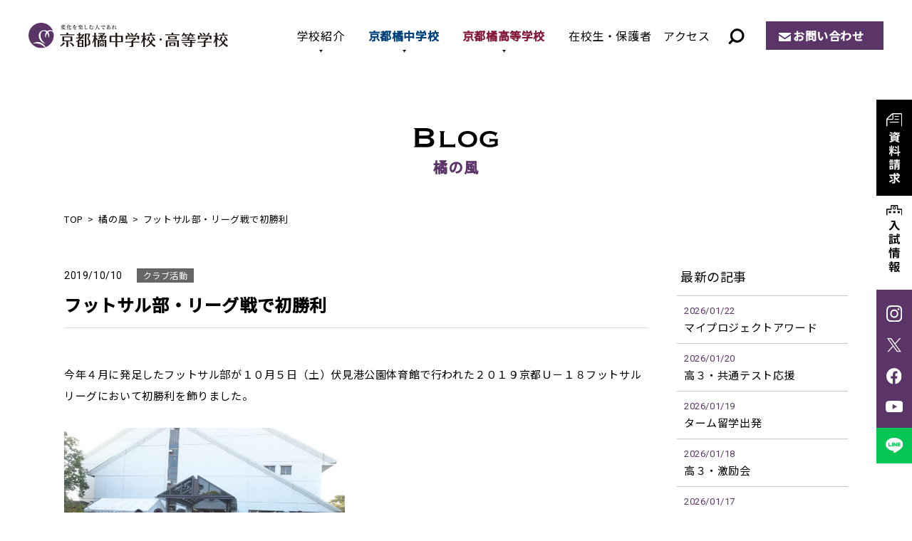

--- FILE ---
content_type: text/html; charset=UTF-8
request_url: https://www.tachibana-hs.jp/wind/club/2019/10/10/7672/
body_size: 12089
content:
<!DOCTYPE html>
<html lang="ja" prefix="og: http://ogp.me/ns#">
<head>
<!-- Google Tag Manager -->
<script>(function(w,d,s,l,i){w[l]=w[l]||[];w[l].push({'gtm.start':
new Date().getTime(),event:'gtm.js'});var f=d.getElementsByTagName(s)[0],
j=d.createElement(s),dl=l!='dataLayer'?'&l='+l:'';j.async=true;j.src=
'https://www.googletagmanager.com/gtm.js?id='+i+dl;f.parentNode.insertBefore(j,f);
})(window,document,'script','dataLayer','GTM-M33KNPV');</script>
<!-- End Google Tag Manager -->
<meta http-equiv="X-UA-Compatible" content="IE=edge">
<meta charset="utf-8">
<meta name="viewport" content="width=device-width, initial-scale=1">
<meta name='robots' content='index, follow, max-image-preview:large, max-snippet:-1, max-video-preview:-1' />

	<!-- This site is optimized with the Yoast SEO plugin v26.5 - https://yoast.com/wordpress/plugins/seo/ -->
	<title>フットサル部・リーグ戦で初勝利 | 橘の風 | 京都橘中学校・高等学校</title>
	<meta name="description" content="今年４月に発足したフットサル部が１０月５日（土）伏見港公園体育館で行われた２０１９京都Ｕ－１８フットサルリーグにおいて初勝利を飾りました。" />
	<link rel="canonical" href="https://www.tachibana-hs.jp/wind/club/2019/10/10/7672/" />
	<meta property="og:locale" content="ja_JP" />
	<meta property="og:type" content="article" />
	<meta property="og:title" content="フットサル部・リーグ戦で初勝利 | 橘の風 | 京都橘中学校・高等学校" />
	<meta property="og:description" content="今年４月に発足したフットサル部が１０月５日（土）伏見港公園体育館で行われた２０１９京都Ｕ－１８フットサルリーグにおいて初勝利を飾りました。" />
	<meta property="og:url" content="https://www.tachibana-hs.jp/wind/club/2019/10/10/7672/" />
	<meta property="og:site_name" content="京都橘中学校・高等学校" />
	<meta property="article:modified_time" content="2022-06-15T00:36:29+00:00" />
	<meta property="og:image" content="https://www.tachibana-hs.jp/system/wp-content/uploads/2019/10/DSC01243-768x511.jpg" />
	<meta name="twitter:card" content="summary_large_image" />
	<script type="application/ld+json" class="yoast-schema-graph">{"@context":"https://schema.org","@graph":[{"@type":"WebPage","@id":"https://www.tachibana-hs.jp/wind/club/2019/10/10/7672/","url":"https://www.tachibana-hs.jp/wind/club/2019/10/10/7672/","name":"フットサル部・リーグ戦で初勝利 | 橘の風 | 京都橘中学校・高等学校","isPartOf":{"@id":"https://www.tachibana-hs.jp/#website"},"primaryImageOfPage":{"@id":"https://www.tachibana-hs.jp/wind/club/2019/10/10/7672/#primaryimage"},"image":{"@id":"https://www.tachibana-hs.jp/wind/club/2019/10/10/7672/#primaryimage"},"thumbnailUrl":"https://www.tachibana-hs.jp/system/wp-content/uploads/2019/10/DSC01243-768x511.jpg","datePublished":"2019-10-09T20:00:21+00:00","dateModified":"2022-06-15T00:36:29+00:00","description":"今年４月に発足したフットサル部が１０月５日（土）伏見港公園体育館で行われた２０１９京都Ｕ－１８フットサルリーグにおいて初勝利を飾りました。","breadcrumb":{"@id":"https://www.tachibana-hs.jp/wind/club/2019/10/10/7672/#breadcrumb"},"inLanguage":"ja","potentialAction":[{"@type":"ReadAction","target":["https://www.tachibana-hs.jp/wind/club/2019/10/10/7672/"]}]},{"@type":"ImageObject","inLanguage":"ja","@id":"https://www.tachibana-hs.jp/wind/club/2019/10/10/7672/#primaryimage","url":"https://www.tachibana-hs.jp/system/wp-content/uploads/2019/10/DSC01243-768x511.jpg","contentUrl":"https://www.tachibana-hs.jp/system/wp-content/uploads/2019/10/DSC01243-768x511.jpg"},{"@type":"BreadcrumbList","@id":"https://www.tachibana-hs.jp/wind/club/2019/10/10/7672/#breadcrumb","itemListElement":[{"@type":"ListItem","position":1,"name":"ホーム","item":"https://www.tachibana-hs.jp/"},{"@type":"ListItem","position":2,"name":"橘の風","item":"https://www.tachibana-hs.jp/wind/"},{"@type":"ListItem","position":3,"name":"フットサル部・リーグ戦で初勝利"}]},{"@type":"WebSite","@id":"https://www.tachibana-hs.jp/#website","url":"https://www.tachibana-hs.jp/","name":"京都橘中学校・高等学校","description":"","publisher":{"@id":"https://www.tachibana-hs.jp/#organization"},"potentialAction":[{"@type":"SearchAction","target":{"@type":"EntryPoint","urlTemplate":"https://www.tachibana-hs.jp/?s={search_term_string}"},"query-input":{"@type":"PropertyValueSpecification","valueRequired":true,"valueName":"search_term_string"}}],"inLanguage":"ja"},{"@type":"Organization","@id":"https://www.tachibana-hs.jp/#organization","name":"京都橘中学校・高等学校","url":"https://www.tachibana-hs.jp/","logo":{"@type":"ImageObject","inLanguage":"ja","@id":"https://www.tachibana-hs.jp/#/schema/logo/image/","url":"https://www.tachibana-hs.jp/system/wp-content/uploads/2022/07/ogp.png","contentUrl":"https://www.tachibana-hs.jp/system/wp-content/uploads/2022/07/ogp.png","width":1200,"height":630,"caption":"京都橘中学校・高等学校"},"image":{"@id":"https://www.tachibana-hs.jp/#/schema/logo/image/"}}]}</script>
	<!-- / Yoast SEO plugin. -->


<noscript><style>.lazyload[data-src]{display:none !important;}</style></noscript><style>.lazyload{background-image:none !important;}.lazyload:before{background-image:none !important;}</style><link rel="stylesheet" href="https://www.tachibana-hs.jp/system/wp-content/themes/tachibana-hs-template/css/style.css?1769067662">
<link rel="stylesheet" href="https://www.tachibana-hs.jp/system/wp-content/themes/tachibana-hs-template/css/lightbox.css">
<style id='global-styles-inline-css' type='text/css'>
:root{--wp--preset--aspect-ratio--square: 1;--wp--preset--aspect-ratio--4-3: 4/3;--wp--preset--aspect-ratio--3-4: 3/4;--wp--preset--aspect-ratio--3-2: 3/2;--wp--preset--aspect-ratio--2-3: 2/3;--wp--preset--aspect-ratio--16-9: 16/9;--wp--preset--aspect-ratio--9-16: 9/16;--wp--preset--color--black: #000000;--wp--preset--color--cyan-bluish-gray: #abb8c3;--wp--preset--color--white: #ffffff;--wp--preset--color--pale-pink: #f78da7;--wp--preset--color--vivid-red: #cf2e2e;--wp--preset--color--luminous-vivid-orange: #ff6900;--wp--preset--color--luminous-vivid-amber: #fcb900;--wp--preset--color--light-green-cyan: #7bdcb5;--wp--preset--color--vivid-green-cyan: #00d084;--wp--preset--color--pale-cyan-blue: #8ed1fc;--wp--preset--color--vivid-cyan-blue: #0693e3;--wp--preset--color--vivid-purple: #9b51e0;--wp--preset--color--red: #ff0000;--wp--preset--gradient--vivid-cyan-blue-to-vivid-purple: linear-gradient(135deg,rgb(6,147,227) 0%,rgb(155,81,224) 100%);--wp--preset--gradient--light-green-cyan-to-vivid-green-cyan: linear-gradient(135deg,rgb(122,220,180) 0%,rgb(0,208,130) 100%);--wp--preset--gradient--luminous-vivid-amber-to-luminous-vivid-orange: linear-gradient(135deg,rgb(252,185,0) 0%,rgb(255,105,0) 100%);--wp--preset--gradient--luminous-vivid-orange-to-vivid-red: linear-gradient(135deg,rgb(255,105,0) 0%,rgb(207,46,46) 100%);--wp--preset--gradient--very-light-gray-to-cyan-bluish-gray: linear-gradient(135deg,rgb(238,238,238) 0%,rgb(169,184,195) 100%);--wp--preset--gradient--cool-to-warm-spectrum: linear-gradient(135deg,rgb(74,234,220) 0%,rgb(151,120,209) 20%,rgb(207,42,186) 40%,rgb(238,44,130) 60%,rgb(251,105,98) 80%,rgb(254,248,76) 100%);--wp--preset--gradient--blush-light-purple: linear-gradient(135deg,rgb(255,206,236) 0%,rgb(152,150,240) 100%);--wp--preset--gradient--blush-bordeaux: linear-gradient(135deg,rgb(254,205,165) 0%,rgb(254,45,45) 50%,rgb(107,0,62) 100%);--wp--preset--gradient--luminous-dusk: linear-gradient(135deg,rgb(255,203,112) 0%,rgb(199,81,192) 50%,rgb(65,88,208) 100%);--wp--preset--gradient--pale-ocean: linear-gradient(135deg,rgb(255,245,203) 0%,rgb(182,227,212) 50%,rgb(51,167,181) 100%);--wp--preset--gradient--electric-grass: linear-gradient(135deg,rgb(202,248,128) 0%,rgb(113,206,126) 100%);--wp--preset--gradient--midnight: linear-gradient(135deg,rgb(2,3,129) 0%,rgb(40,116,252) 100%);--wp--preset--font-size--small: 13px;--wp--preset--font-size--medium: 20px;--wp--preset--font-size--large: 36px;--wp--preset--font-size--x-large: 42px;--wp--preset--spacing--20: 0.44rem;--wp--preset--spacing--30: 0.67rem;--wp--preset--spacing--40: 1rem;--wp--preset--spacing--50: 1.5rem;--wp--preset--spacing--60: 2.25rem;--wp--preset--spacing--70: 3.38rem;--wp--preset--spacing--80: 5.06rem;--wp--preset--shadow--natural: 6px 6px 9px rgba(0, 0, 0, 0.2);--wp--preset--shadow--deep: 12px 12px 50px rgba(0, 0, 0, 0.4);--wp--preset--shadow--sharp: 6px 6px 0px rgba(0, 0, 0, 0.2);--wp--preset--shadow--outlined: 6px 6px 0px -3px rgb(255, 255, 255), 6px 6px rgb(0, 0, 0);--wp--preset--shadow--crisp: 6px 6px 0px rgb(0, 0, 0);}:where(.is-layout-flex){gap: 0.5em;}:where(.is-layout-grid){gap: 0.5em;}body .is-layout-flex{display: flex;}.is-layout-flex{flex-wrap: wrap;align-items: center;}.is-layout-flex > :is(*, div){margin: 0;}body .is-layout-grid{display: grid;}.is-layout-grid > :is(*, div){margin: 0;}:where(.wp-block-columns.is-layout-flex){gap: 2em;}:where(.wp-block-columns.is-layout-grid){gap: 2em;}:where(.wp-block-post-template.is-layout-flex){gap: 1.25em;}:where(.wp-block-post-template.is-layout-grid){gap: 1.25em;}.has-black-color{color: var(--wp--preset--color--black) !important;}.has-cyan-bluish-gray-color{color: var(--wp--preset--color--cyan-bluish-gray) !important;}.has-white-color{color: var(--wp--preset--color--white) !important;}.has-pale-pink-color{color: var(--wp--preset--color--pale-pink) !important;}.has-vivid-red-color{color: var(--wp--preset--color--vivid-red) !important;}.has-luminous-vivid-orange-color{color: var(--wp--preset--color--luminous-vivid-orange) !important;}.has-luminous-vivid-amber-color{color: var(--wp--preset--color--luminous-vivid-amber) !important;}.has-light-green-cyan-color{color: var(--wp--preset--color--light-green-cyan) !important;}.has-vivid-green-cyan-color{color: var(--wp--preset--color--vivid-green-cyan) !important;}.has-pale-cyan-blue-color{color: var(--wp--preset--color--pale-cyan-blue) !important;}.has-vivid-cyan-blue-color{color: var(--wp--preset--color--vivid-cyan-blue) !important;}.has-vivid-purple-color{color: var(--wp--preset--color--vivid-purple) !important;}.has-black-background-color{background-color: var(--wp--preset--color--black) !important;}.has-cyan-bluish-gray-background-color{background-color: var(--wp--preset--color--cyan-bluish-gray) !important;}.has-white-background-color{background-color: var(--wp--preset--color--white) !important;}.has-pale-pink-background-color{background-color: var(--wp--preset--color--pale-pink) !important;}.has-vivid-red-background-color{background-color: var(--wp--preset--color--vivid-red) !important;}.has-luminous-vivid-orange-background-color{background-color: var(--wp--preset--color--luminous-vivid-orange) !important;}.has-luminous-vivid-amber-background-color{background-color: var(--wp--preset--color--luminous-vivid-amber) !important;}.has-light-green-cyan-background-color{background-color: var(--wp--preset--color--light-green-cyan) !important;}.has-vivid-green-cyan-background-color{background-color: var(--wp--preset--color--vivid-green-cyan) !important;}.has-pale-cyan-blue-background-color{background-color: var(--wp--preset--color--pale-cyan-blue) !important;}.has-vivid-cyan-blue-background-color{background-color: var(--wp--preset--color--vivid-cyan-blue) !important;}.has-vivid-purple-background-color{background-color: var(--wp--preset--color--vivid-purple) !important;}.has-black-border-color{border-color: var(--wp--preset--color--black) !important;}.has-cyan-bluish-gray-border-color{border-color: var(--wp--preset--color--cyan-bluish-gray) !important;}.has-white-border-color{border-color: var(--wp--preset--color--white) !important;}.has-pale-pink-border-color{border-color: var(--wp--preset--color--pale-pink) !important;}.has-vivid-red-border-color{border-color: var(--wp--preset--color--vivid-red) !important;}.has-luminous-vivid-orange-border-color{border-color: var(--wp--preset--color--luminous-vivid-orange) !important;}.has-luminous-vivid-amber-border-color{border-color: var(--wp--preset--color--luminous-vivid-amber) !important;}.has-light-green-cyan-border-color{border-color: var(--wp--preset--color--light-green-cyan) !important;}.has-vivid-green-cyan-border-color{border-color: var(--wp--preset--color--vivid-green-cyan) !important;}.has-pale-cyan-blue-border-color{border-color: var(--wp--preset--color--pale-cyan-blue) !important;}.has-vivid-cyan-blue-border-color{border-color: var(--wp--preset--color--vivid-cyan-blue) !important;}.has-vivid-purple-border-color{border-color: var(--wp--preset--color--vivid-purple) !important;}.has-vivid-cyan-blue-to-vivid-purple-gradient-background{background: var(--wp--preset--gradient--vivid-cyan-blue-to-vivid-purple) !important;}.has-light-green-cyan-to-vivid-green-cyan-gradient-background{background: var(--wp--preset--gradient--light-green-cyan-to-vivid-green-cyan) !important;}.has-luminous-vivid-amber-to-luminous-vivid-orange-gradient-background{background: var(--wp--preset--gradient--luminous-vivid-amber-to-luminous-vivid-orange) !important;}.has-luminous-vivid-orange-to-vivid-red-gradient-background{background: var(--wp--preset--gradient--luminous-vivid-orange-to-vivid-red) !important;}.has-very-light-gray-to-cyan-bluish-gray-gradient-background{background: var(--wp--preset--gradient--very-light-gray-to-cyan-bluish-gray) !important;}.has-cool-to-warm-spectrum-gradient-background{background: var(--wp--preset--gradient--cool-to-warm-spectrum) !important;}.has-blush-light-purple-gradient-background{background: var(--wp--preset--gradient--blush-light-purple) !important;}.has-blush-bordeaux-gradient-background{background: var(--wp--preset--gradient--blush-bordeaux) !important;}.has-luminous-dusk-gradient-background{background: var(--wp--preset--gradient--luminous-dusk) !important;}.has-pale-ocean-gradient-background{background: var(--wp--preset--gradient--pale-ocean) !important;}.has-electric-grass-gradient-background{background: var(--wp--preset--gradient--electric-grass) !important;}.has-midnight-gradient-background{background: var(--wp--preset--gradient--midnight) !important;}.has-small-font-size{font-size: var(--wp--preset--font-size--small) !important;}.has-medium-font-size{font-size: var(--wp--preset--font-size--medium) !important;}.has-large-font-size{font-size: var(--wp--preset--font-size--large) !important;}.has-x-large-font-size{font-size: var(--wp--preset--font-size--x-large) !important;}
/*# sourceURL=global-styles-inline-css */
</style>
<style id='wp-img-auto-sizes-contain-inline-css' type='text/css'>
img:is([sizes=auto i],[sizes^="auto," i]){contain-intrinsic-size:3000px 1500px}
/*# sourceURL=wp-img-auto-sizes-contain-inline-css */
</style>
<style id='wp-emoji-styles-inline-css' type='text/css'>

	img.wp-smiley, img.emoji {
		display: inline !important;
		border: none !important;
		box-shadow: none !important;
		height: 1em !important;
		width: 1em !important;
		margin: 0 0.07em !important;
		vertical-align: -0.1em !important;
		background: none !important;
		padding: 0 !important;
	}
/*# sourceURL=wp-emoji-styles-inline-css */
</style>
<style id='wp-block-library-inline-css' type='text/css'>
:root{--wp-block-synced-color:#7a00df;--wp-block-synced-color--rgb:122,0,223;--wp-bound-block-color:var(--wp-block-synced-color);--wp-editor-canvas-background:#ddd;--wp-admin-theme-color:#007cba;--wp-admin-theme-color--rgb:0,124,186;--wp-admin-theme-color-darker-10:#006ba1;--wp-admin-theme-color-darker-10--rgb:0,107,160.5;--wp-admin-theme-color-darker-20:#005a87;--wp-admin-theme-color-darker-20--rgb:0,90,135;--wp-admin-border-width-focus:2px}@media (min-resolution:192dpi){:root{--wp-admin-border-width-focus:1.5px}}.wp-element-button{cursor:pointer}:root .has-very-light-gray-background-color{background-color:#eee}:root .has-very-dark-gray-background-color{background-color:#313131}:root .has-very-light-gray-color{color:#eee}:root .has-very-dark-gray-color{color:#313131}:root .has-vivid-green-cyan-to-vivid-cyan-blue-gradient-background{background:linear-gradient(135deg,#00d084,#0693e3)}:root .has-purple-crush-gradient-background{background:linear-gradient(135deg,#34e2e4,#4721fb 50%,#ab1dfe)}:root .has-hazy-dawn-gradient-background{background:linear-gradient(135deg,#faaca8,#dad0ec)}:root .has-subdued-olive-gradient-background{background:linear-gradient(135deg,#fafae1,#67a671)}:root .has-atomic-cream-gradient-background{background:linear-gradient(135deg,#fdd79a,#004a59)}:root .has-nightshade-gradient-background{background:linear-gradient(135deg,#330968,#31cdcf)}:root .has-midnight-gradient-background{background:linear-gradient(135deg,#020381,#2874fc)}:root{--wp--preset--font-size--normal:16px;--wp--preset--font-size--huge:42px}.has-regular-font-size{font-size:1em}.has-larger-font-size{font-size:2.625em}.has-normal-font-size{font-size:var(--wp--preset--font-size--normal)}.has-huge-font-size{font-size:var(--wp--preset--font-size--huge)}.has-text-align-center{text-align:center}.has-text-align-left{text-align:left}.has-text-align-right{text-align:right}.has-fit-text{white-space:nowrap!important}#end-resizable-editor-section{display:none}.aligncenter{clear:both}.items-justified-left{justify-content:flex-start}.items-justified-center{justify-content:center}.items-justified-right{justify-content:flex-end}.items-justified-space-between{justify-content:space-between}.screen-reader-text{border:0;clip-path:inset(50%);height:1px;margin:-1px;overflow:hidden;padding:0;position:absolute;width:1px;word-wrap:normal!important}.screen-reader-text:focus{background-color:#ddd;clip-path:none;color:#444;display:block;font-size:1em;height:auto;left:5px;line-height:normal;padding:15px 23px 14px;text-decoration:none;top:5px;width:auto;z-index:100000}html :where(.has-border-color){border-style:solid}html :where([style*=border-top-color]){border-top-style:solid}html :where([style*=border-right-color]){border-right-style:solid}html :where([style*=border-bottom-color]){border-bottom-style:solid}html :where([style*=border-left-color]){border-left-style:solid}html :where([style*=border-width]){border-style:solid}html :where([style*=border-top-width]){border-top-style:solid}html :where([style*=border-right-width]){border-right-style:solid}html :where([style*=border-bottom-width]){border-bottom-style:solid}html :where([style*=border-left-width]){border-left-style:solid}html :where(img[class*=wp-image-]){height:auto;max-width:100%}:where(figure){margin:0 0 1em}html :where(.is-position-sticky){--wp-admin--admin-bar--position-offset:var(--wp-admin--admin-bar--height,0px)}@media screen and (max-width:600px){html :where(.is-position-sticky){--wp-admin--admin-bar--position-offset:0px}}
/*# sourceURL=/wp-includes/css/dist/block-library/common.min.css */
</style>
<style id='classic-theme-styles-inline-css' type='text/css'>
/*! This file is auto-generated */
.wp-block-button__link{color:#fff;background-color:#32373c;border-radius:9999px;box-shadow:none;text-decoration:none;padding:calc(.667em + 2px) calc(1.333em + 2px);font-size:1.125em}.wp-block-file__button{background:#32373c;color:#fff;text-decoration:none}
/*# sourceURL=/wp-includes/css/classic-themes.min.css */
</style>
</head>
<body>
<!-- Google Tag Manager (noscript) -->
<noscript><iframe src="https://www.googletagmanager.com/ns.html?id=GTM-M33KNPV"
height="0" width="0" style="display:none;visibility:hidden"></iframe></noscript>
<!-- End Google Tag Manager (noscript) -->
  <div id="loading_archive"></div>
<header>
  <p class="logo"><a href="/"><img src="[data-uri]" alt="京都橘中学校・高等学校" data-src="https://www.tachibana-hs.jp/system/wp-content/themes/tachibana-hs-template/img/common/logo.svg" decoding="async" class="lazyload"><noscript><img src="https://www.tachibana-hs.jp/system/wp-content/themes/tachibana-hs-template/img/common/logo.svg" alt="京都橘中学校・高等学校" data-eio="l"></noscript></a></p>
    <div class="btn_search"><img src="[data-uri]" alt="サイト内検索" data-src="/system/wp-content/themes/tachibana-hs-template/img/common/ico_search.svg" decoding="async" class="lazyload"><noscript><img src="/system/wp-content/themes/tachibana-hs-template/img/common/ico_search.svg" alt="サイト内検索" data-eio="l"></noscript></div>
  <div class="search_content">
    <dl>
      <dt>サイト内検索</dt>
      <dd>
      <script async src="https://cse.google.com/cse.js?cx=90f410998989b47d5">
</script><div class="gcse-searchbox-only"></div></dd>
    </dl>
  </div>
  <div class="sp_menu"><span></span></div>
  <nav class="header_nav">
    <ul>
      <li class="active_nav"><a href="/about/">学校紹介</a>
        <span class="sp_about">学校紹介</span>
        <div class="sub_nav">
          <div class="sub_nav_inner">
            <h2 class="about"><a href="/about/">学校紹介<span>TOP</span></a></h2>
            <ul>
              <li><a href="/about/philosophy/">教育理念 / 校長挨拶</a></li>
              <li><a href="/about/history/">学校沿革 / 校歌・応援歌</a></li>
              <li><a href="/about/facilities/">施設・設備</a></li>
              <li><a href="/about/open-door/">Open DOOR[自立推進サポート]</a></li>
              <li><a href="/about/next-door/">Next DOOR[進路実現サポート]</a></li>
            </ul>
        </div></div></li>
      <li><a href="/junior/">京都橘中学校</a>
        <div class="sub_nav">
          <div class="sub_nav_inner">
            <div class="sub_nav_tit">
              <h2><a href="/junior/">京都橘中学校</a></h2>
              <figure><img src="[data-uri]" alt="京都橘中学校" data-src="https://www.tachibana-hs.jp/system/wp-content/themes/tachibana-hs-template/img/common/img_gnav_junior.jpg" decoding="async" class="lazyload" data-eio-rwidth="240" data-eio-rheight="166"><noscript><img src="https://www.tachibana-hs.jp/system/wp-content/themes/tachibana-hs-template/img/common/img_gnav_junior.jpg" alt="京都橘中学校" data-eio="l"></noscript></figure>
            </div>
            <div class="sub_nav_list">
              <dl class="junior_education">
                <dt><a href="/junior/education/">教育内容</a></dt>
                <dd><a href="/junior/education/open-door/">自立推進サポート</a></dd>
                <dd><a href="/junior/education/next-door/">進路実現サポート</a></dd>
                <dd><a href="/junior/education/curriculum/">Vコース紹介＆カリキュラム</a></dd>
              </dl>
              <dl>
                <dt><a href="/junior/school-life/">学校生活</a></dt>
                <dd><a href="/junior/school-life/club/">クラブ活動</a></dd>
                <dd><a href="/junior/school-life/event/">学校行事</a></dd>
                <dd><a href="/junior/school-life/uniform/">制服・制定品</a></dd>
              </dl>
              <dl>
                <dt><a href="/junior/admission/">入試情報</a></dt>
                <div class="dd_wrap">
                  <dd class="w"><a href="/junior/admission/open-campus/">入試イベント・ オープンキャンパス</a></dd>
                  <dd><a href="/junior/admission/essential-point/">募集要項</a></dd>
                  <dd><a href="/junior/admission/faq/">Q & A</a></dd>
                  <dd><a href="/junior/admission/result/">入試結果</a></dd>
                  <dd><a href="/junior/admission/scholarship/">奨学金制度</a></dd>
                </div>
              </dl>
            </div>
          </div>
        </div></li>
      <li><a href="/high/">京都橘高等学校</a>
         <div class="sub_nav">
          <div class="sub_nav_inner">
            <div class="sub_nav_tit">
              <h2><a href="/high/">京都橘高等学校</a></h2>
              <figure><img src="[data-uri]" alt="京都橘高等学校" data-src="https://www.tachibana-hs.jp/system/wp-content/themes/tachibana-hs-template/img/common/img_gnav_high.jpg" decoding="async" class="lazyload" data-eio-rwidth="240" data-eio-rheight="166"><noscript><img src="https://www.tachibana-hs.jp/system/wp-content/themes/tachibana-hs-template/img/common/img_gnav_high.jpg" alt="京都橘高等学校" data-eio="l"></noscript></figure>
            </div>
            <div class="sub_nav_list">
              <dl>
                <dt><a href="/high/education/">教育内容</a></dt>
                <div class="dd_wrap">
                  <dd><a href="/high/education/open-door">自立推進サポート</a></dd>
                  <dd><a href="/high/education/study-abroad/">海外交流・研修旅行</a></dd>
                  <dd><a href="/high/education/next-door">進路実現サポート</a></dd>
                  <dd><a href="/high/education/college/">合格実績</a></dd>
                  <dd><a href="/high/education/selection-type/">選抜類型</a></dd>
                  <dd class="w"><a href="/high/education/comprehensive-type/">総合類型</a></dd>
                </div>
              </dl>
              <dl>
                <dt><a href="/high/school-life/">学校生活</a></dt>
                <dd><a href="/high/school-life/club/">クラブ活動・生徒会活動</a></dd>
                <dd><a href="/high/school-life/event/">学校行事</a></dd>
                <dd><a href="/high/school-life/uniform/">制服・制定品</a></dd>
              </dl>
              <dl>
                <dt><a href="/high/admission/">入試情報</a></dt>
                <div class="dd_wrap">
                  <dd class="w"><a href="/high/admission/open-campus/">入試イベント・ オープンキャンパス</a></dd>
                  <dd><a href="/high/admission/faq/">Q & A</a></dd>
                  <dd><a href="/high/admission/essential-point/">募集要項</a></dd>
                  <dd><a href="/high/admission/next-entrance/">1.5次入試</a></dd>
                  <dd><a href="/high/admission/result/">入試結果</a></dd>
                  <dd><a href="/high/admission/scholarship/">奨学金制度</a></dd>
                </div>
              </dl>
            </div>
          </div>
        </div></li>
      <li><a href="/news/news_cat/student-parents/">在校生・保護者</a></li>
      <li><a href="/access/">アクセス</a></li>
      <li><a href="/pamphlet/">デジタルパンフレット</a></li>
      <li><a href="/request/">資料請求</a></li>
    </ul>
    <p class="btn"><a href="/contact/">お問い合わせ</a></p>
  </nav>
</header>
<main>
<div class="content_wrap">
  <p class="page_tit01"><img src="[data-uri]" alt="Blog" data-src="/system/wp-content/themes/tachibana-hs-template/img/wind/tit.svg" decoding="async" class="lazyload"><noscript><img src="/system/wp-content/themes/tachibana-hs-template/img/wind/tit.svg" alt="Blog" data-eio="l"></noscript><span class="jp">橘の風</span></p>
  <ol class="breadcrumb">
    <li><a href="/">TOP</a></li>
    <li><a href="/wind/">橘の風</a></li>
    <li>フットサル部・リーグ戦で初勝利</li>
  </ol>
  <div class="blog_content_w">
    <div class="blog_content_main">
      <article class="blog_main">
        <time>2019/10/10</time><span class="cat club">クラブ活動</span>        <h1>フットサル部・リーグ戦で初勝利</h1>
                <div class="blog_entry">
          <p>今年４月に発足したフットサル部が１０月５日（土）伏見港公園体育館で行われた２０１９京都Ｕ－１８フットサルリーグにおいて初勝利を飾りました。<br style="clear: both;" /><br />
<a href="https://www.tachibana-hs.jp/system/wp-content/uploads/2019/10/DSC01243.jpg" data-lightbox="wp_img"><img fetchpriority="high" decoding="async" class="alignleft size-medium wp-image-7673" src="https://www.tachibana-hs.jp/system/wp-content/uploads/2019/10/DSC01243-768x511.jpg" alt="" width="300" height="200" /></a><br style="clear: both;" /><br />
元気な笑顔がはじけました。この勝利の喜びを忘れず、これからの励みにしていこうと心に刻みました。</p>
        </div>
                      </article>
      <ul class="page_detail_navi">
        <li class="prev"><a href="https://www.tachibana-hs.jp/wind/international/2019/10/09/7661/" rel="prev">前の記事</a></li>
        <li class="next"><a href="https://www.tachibana-hs.jp/wind/international/2019/10/11/7687/" rel="next">次の記事</a></li>
        <li class="btn_border"><a href="/wind/">一覧へ戻る</a></li>
      </ul>
    </div>
     <div class="blog_content_sub">
      <section>
      <h2>最新の記事</h2>
      <ul class="latest">
                    <li><a href="https://www.tachibana-hs.jp/wind/guidance/2026/01/22/20621/">
          <time>2026/01/22</time>
          <p>マイプロジェクトアワード</p></a></li>
                    <li><a href="https://www.tachibana-hs.jp/wind/guidance/2026/01/20/20615/">
          <time>2026/01/20</time>
          <p>高３・共通テスト応援</p></a></li>
                    <li><a href="https://www.tachibana-hs.jp/wind/international/2026/01/19/20618/">
          <time>2026/01/19</time>
          <p>ターム留学出発</p></a></li>
                    <li><a href="https://www.tachibana-hs.jp/wind/event/2026/01/18/20605/">
          <time>2026/01/18</time>
          <p>高３・激励会</p></a></li>
                    <li><a href="https://www.tachibana-hs.jp/wind/recruitment/2026/01/17/20602/">
          <time>2026/01/17</time>
          <p>中学入試</p></a></li>
              </ul>
    </section>
        <section>
      <h2>カテゴリー</h2>
      <ul class="cat_list">
        	<li class="cat-item cat-item-6"><a href="https://www.tachibana-hs.jp/wind/wind_cat/club/">クラブ活動</a>
</li>
	<li class="cat-item cat-item-7"><a href="https://www.tachibana-hs.jp/wind/wind_cat/parent/">保護者関係</a>
</li>
	<li class="cat-item cat-item-8"><a href="https://www.tachibana-hs.jp/wind/wind_cat/graduate/">卒業生の活躍</a>
</li>
	<li class="cat-item cat-item-9"><a href="https://www.tachibana-hs.jp/wind/wind_cat/library/">図書館</a>
</li>
	<li class="cat-item cat-item-10"><a href="https://www.tachibana-hs.jp/wind/wind_cat/international/">国際交流</a>
</li>
	<li class="cat-item cat-item-11"><a href="https://www.tachibana-hs.jp/wind/wind_cat/season/">季節と風景</a>
</li>
	<li class="cat-item cat-item-12"><a href="https://www.tachibana-hs.jp/wind/wind_cat/guidance/">学習・進路指導</a>
</li>
	<li class="cat-item cat-item-13"><a href="https://www.tachibana-hs.jp/wind/wind_cat/teacher/">教職員の話題</a>
</li>
	<li class="cat-item cat-item-14"><a href="https://www.tachibana-hs.jp/wind/wind_cat/student-council/">生徒会</a>
</li>
	<li class="cat-item cat-item-15"><a href="https://www.tachibana-hs.jp/wind/wind_cat/recruitment/">生徒募集</a>
</li>
	<li class="cat-item cat-item-16"><a href="https://www.tachibana-hs.jp/wind/wind_cat/event/">行事・イベント</a>
</li>
      </ul>
    </section>
    <section>
          <div class="wind_archive_list">
        <h3>2026年</h3>
       <ul class="month_list">
                    <li>
              <a href="https://www.tachibana-hs.jp/wind/2026/01/">
              2026年 1月
                  (17)
              </a>
          </li>
                       </ul></div>
              <div class="wind_archive_list">
        <h3>2025年</h3>
       <ul class="month_list">
                    <li>
              <a href="https://www.tachibana-hs.jp/wind/2025/12/">
              2025年 12月
                  (27)
              </a>
          </li>
                    <li>
              <a href="https://www.tachibana-hs.jp/wind/2025/11/">
              2025年 11月
                  (24)
              </a>
          </li>
                    <li>
              <a href="https://www.tachibana-hs.jp/wind/2025/10/">
              2025年 10月
                  (24)
              </a>
          </li>
                    <li>
              <a href="https://www.tachibana-hs.jp/wind/2025/09/">
              2025年 9月
                  (23)
              </a>
          </li>
                    <li>
              <a href="https://www.tachibana-hs.jp/wind/2025/08/">
              2025年 8月
                  (21)
              </a>
          </li>
                    <li>
              <a href="https://www.tachibana-hs.jp/wind/2025/07/">
              2025年 7月
                  (23)
              </a>
          </li>
                    <li>
              <a href="https://www.tachibana-hs.jp/wind/2025/06/">
              2025年 6月
                  (25)
              </a>
          </li>
                    <li>
              <a href="https://www.tachibana-hs.jp/wind/2025/05/">
              2025年 5月
                  (24)
              </a>
          </li>
                    <li>
              <a href="https://www.tachibana-hs.jp/wind/2025/04/">
              2025年 4月
                  (24)
              </a>
          </li>
                    <li>
              <a href="https://www.tachibana-hs.jp/wind/2025/03/">
              2025年 3月
                  (35)
              </a>
          </li>
                    <li>
              <a href="https://www.tachibana-hs.jp/wind/2025/02/">
              2025年 2月
                  (16)
              </a>
          </li>
                    <li>
              <a href="https://www.tachibana-hs.jp/wind/2025/01/">
              2025年 1月
                  (18)
              </a>
          </li>
                       </ul></div>
              <div class="wind_archive_list">
        <h3>2024年</h3>
       <ul class="month_list">
                    <li>
              <a href="https://www.tachibana-hs.jp/wind/2024/12/">
              2024年 12月
                  (21)
              </a>
          </li>
                    <li>
              <a href="https://www.tachibana-hs.jp/wind/2024/11/">
              2024年 11月
                  (25)
              </a>
          </li>
                    <li>
              <a href="https://www.tachibana-hs.jp/wind/2024/10/">
              2024年 10月
                  (20)
              </a>
          </li>
                    <li>
              <a href="https://www.tachibana-hs.jp/wind/2024/09/">
              2024年 9月
                  (18)
              </a>
          </li>
                    <li>
              <a href="https://www.tachibana-hs.jp/wind/2024/08/">
              2024年 8月
                  (16)
              </a>
          </li>
                    <li>
              <a href="https://www.tachibana-hs.jp/wind/2024/07/">
              2024年 7月
                  (19)
              </a>
          </li>
                    <li>
              <a href="https://www.tachibana-hs.jp/wind/2024/06/">
              2024年 6月
                  (21)
              </a>
          </li>
                    <li>
              <a href="https://www.tachibana-hs.jp/wind/2024/05/">
              2024年 5月
                  (21)
              </a>
          </li>
                    <li>
              <a href="https://www.tachibana-hs.jp/wind/2024/04/">
              2024年 4月
                  (20)
              </a>
          </li>
                    <li>
              <a href="https://www.tachibana-hs.jp/wind/2024/03/">
              2024年 3月
                  (34)
              </a>
          </li>
                    <li>
              <a href="https://www.tachibana-hs.jp/wind/2024/02/">
              2024年 2月
                  (13)
              </a>
          </li>
                    <li>
              <a href="https://www.tachibana-hs.jp/wind/2024/01/">
              2024年 1月
                  (20)
              </a>
          </li>
                       </ul></div>
              <div class="wind_archive_list">
        <h3>2023年</h3>
       <ul class="month_list">
                    <li>
              <a href="https://www.tachibana-hs.jp/wind/2023/12/">
              2023年 12月
                  (17)
              </a>
          </li>
                    <li>
              <a href="https://www.tachibana-hs.jp/wind/2023/11/">
              2023年 11月
                  (20)
              </a>
          </li>
                    <li>
              <a href="https://www.tachibana-hs.jp/wind/2023/10/">
              2023年 10月
                  (23)
              </a>
          </li>
                    <li>
              <a href="https://www.tachibana-hs.jp/wind/2023/09/">
              2023年 9月
                  (14)
              </a>
          </li>
                    <li>
              <a href="https://www.tachibana-hs.jp/wind/2023/08/">
              2023年 8月
                  (21)
              </a>
          </li>
                    <li>
              <a href="https://www.tachibana-hs.jp/wind/2023/07/">
              2023年 7月
                  (22)
              </a>
          </li>
                    <li>
              <a href="https://www.tachibana-hs.jp/wind/2023/06/">
              2023年 6月
                  (22)
              </a>
          </li>
                    <li>
              <a href="https://www.tachibana-hs.jp/wind/2023/05/">
              2023年 5月
                  (20)
              </a>
          </li>
                    <li>
              <a href="https://www.tachibana-hs.jp/wind/2023/04/">
              2023年 4月
                  (19)
              </a>
          </li>
                    <li>
              <a href="https://www.tachibana-hs.jp/wind/2023/03/">
              2023年 3月
                  (40)
              </a>
          </li>
                    <li>
              <a href="https://www.tachibana-hs.jp/wind/2023/02/">
              2023年 2月
                  (14)
              </a>
          </li>
                    <li>
              <a href="https://www.tachibana-hs.jp/wind/2023/01/">
              2023年 1月
                  (18)
              </a>
          </li>
                       </ul></div>
              <div class="wind_archive_list">
        <h3>2022年</h3>
       <ul class="month_list">
                    <li>
              <a href="https://www.tachibana-hs.jp/wind/2022/12/">
              2022年 12月
                  (15)
              </a>
          </li>
                    <li>
              <a href="https://www.tachibana-hs.jp/wind/2022/11/">
              2022年 11月
                  (22)
              </a>
          </li>
                    <li>
              <a href="https://www.tachibana-hs.jp/wind/2022/10/">
              2022年 10月
                  (21)
              </a>
          </li>
                    <li>
              <a href="https://www.tachibana-hs.jp/wind/2022/09/">
              2022年 9月
                  (19)
              </a>
          </li>
                    <li>
              <a href="https://www.tachibana-hs.jp/wind/2022/08/">
              2022年 8月
                  (17)
              </a>
          </li>
                    <li>
              <a href="https://www.tachibana-hs.jp/wind/2022/07/">
              2022年 7月
                  (18)
              </a>
          </li>
                    <li>
              <a href="https://www.tachibana-hs.jp/wind/2022/06/">
              2022年 6月
                  (20)
              </a>
          </li>
                    <li>
              <a href="https://www.tachibana-hs.jp/wind/2022/05/">
              2022年 5月
                  (17)
              </a>
          </li>
                    <li>
              <a href="https://www.tachibana-hs.jp/wind/2022/04/">
              2022年 4月
                  (23)
              </a>
          </li>
                    <li>
              <a href="https://www.tachibana-hs.jp/wind/2022/03/">
              2022年 3月
                  (19)
              </a>
          </li>
                    <li>
              <a href="https://www.tachibana-hs.jp/wind/2022/02/">
              2022年 2月
                  (12)
              </a>
          </li>
                    <li>
              <a href="https://www.tachibana-hs.jp/wind/2022/01/">
              2022年 1月
                  (17)
              </a>
          </li>
                       </ul></div>
              <div class="wind_archive_list">
        <h3>2021年</h3>
       <ul class="month_list">
                    <li>
              <a href="https://www.tachibana-hs.jp/wind/2021/12/">
              2021年 12月
                  (16)
              </a>
          </li>
                    <li>
              <a href="https://www.tachibana-hs.jp/wind/2021/11/">
              2021年 11月
                  (8)
              </a>
          </li>
                    <li>
              <a href="https://www.tachibana-hs.jp/wind/2021/10/">
              2021年 10月
                  (21)
              </a>
          </li>
                    <li>
              <a href="https://www.tachibana-hs.jp/wind/2021/09/">
              2021年 9月
                  (19)
              </a>
          </li>
                    <li>
              <a href="https://www.tachibana-hs.jp/wind/2021/08/">
              2021年 8月
                  (12)
              </a>
          </li>
                    <li>
              <a href="https://www.tachibana-hs.jp/wind/2021/07/">
              2021年 7月
                  (16)
              </a>
          </li>
                    <li>
              <a href="https://www.tachibana-hs.jp/wind/2021/06/">
              2021年 6月
                  (23)
              </a>
          </li>
                    <li>
              <a href="https://www.tachibana-hs.jp/wind/2021/05/">
              2021年 5月
                  (15)
              </a>
          </li>
                    <li>
              <a href="https://www.tachibana-hs.jp/wind/2021/04/">
              2021年 4月
                  (15)
              </a>
          </li>
                    <li>
              <a href="https://www.tachibana-hs.jp/wind/2021/03/">
              2021年 3月
                  (20)
              </a>
          </li>
                    <li>
              <a href="https://www.tachibana-hs.jp/wind/2021/02/">
              2021年 2月
                  (19)
              </a>
          </li>
                    <li>
              <a href="https://www.tachibana-hs.jp/wind/2021/01/">
              2021年 1月
                  (17)
              </a>
          </li>
                       </ul></div>
              <div class="wind_archive_list">
        <h3>2020年</h3>
       <ul class="month_list">
                    <li>
              <a href="https://www.tachibana-hs.jp/wind/2020/12/">
              2020年 12月
                  (16)
              </a>
          </li>
                    <li>
              <a href="https://www.tachibana-hs.jp/wind/2020/11/">
              2020年 11月
                  (18)
              </a>
          </li>
                    <li>
              <a href="https://www.tachibana-hs.jp/wind/2020/10/">
              2020年 10月
                  (15)
              </a>
          </li>
                    <li>
              <a href="https://www.tachibana-hs.jp/wind/2020/09/">
              2020年 9月
                  (15)
              </a>
          </li>
                    <li>
              <a href="https://www.tachibana-hs.jp/wind/2020/08/">
              2020年 8月
                  (15)
              </a>
          </li>
                    <li>
              <a href="https://www.tachibana-hs.jp/wind/2020/07/">
              2020年 7月
                  (12)
              </a>
          </li>
                    <li>
              <a href="https://www.tachibana-hs.jp/wind/2020/06/">
              2020年 6月
                  (18)
              </a>
          </li>
                    <li>
              <a href="https://www.tachibana-hs.jp/wind/2020/05/">
              2020年 5月
                  (10)
              </a>
          </li>
                    <li>
              <a href="https://www.tachibana-hs.jp/wind/2020/04/">
              2020年 4月
                  (12)
              </a>
          </li>
                    <li>
              <a href="https://www.tachibana-hs.jp/wind/2020/03/">
              2020年 3月
                  (19)
              </a>
          </li>
                    <li>
              <a href="https://www.tachibana-hs.jp/wind/2020/02/">
              2020年 2月
                  (22)
              </a>
          </li>
                    <li>
              <a href="https://www.tachibana-hs.jp/wind/2020/01/">
              2020年 1月
                  (22)
              </a>
          </li>
                       </ul></div>
              <div class="wind_archive_list">
        <h3>2019年</h3>
       <ul class="month_list">
                    <li>
              <a href="https://www.tachibana-hs.jp/wind/2019/12/">
              2019年 12月
                  (25)
              </a>
          </li>
                    <li>
              <a href="https://www.tachibana-hs.jp/wind/2019/11/">
              2019年 11月
                  (26)
              </a>
          </li>
                    <li>
              <a href="https://www.tachibana-hs.jp/wind/2019/10/">
              2019年 10月
                  (24)
              </a>
          </li>
                    <li>
              <a href="https://www.tachibana-hs.jp/wind/2019/09/">
              2019年 9月
                  (19)
              </a>
          </li>
                    <li>
              <a href="https://www.tachibana-hs.jp/wind/2019/08/">
              2019年 8月
                  (23)
              </a>
          </li>
                    <li>
              <a href="https://www.tachibana-hs.jp/wind/2019/07/">
              2019年 7月
                  (26)
              </a>
          </li>
                    <li>
              <a href="https://www.tachibana-hs.jp/wind/2019/06/">
              2019年 6月
                  (25)
              </a>
          </li>
                    <li>
              <a href="https://www.tachibana-hs.jp/wind/2019/05/">
              2019年 5月
                  (27)
              </a>
          </li>
                    <li>
              <a href="https://www.tachibana-hs.jp/wind/2019/04/">
              2019年 4月
                  (25)
              </a>
          </li>
                    <li>
              <a href="https://www.tachibana-hs.jp/wind/2019/03/">
              2019年 3月
                  (36)
              </a>
          </li>
                    <li>
              <a href="https://www.tachibana-hs.jp/wind/2019/02/">
              2019年 2月
                  (23)
              </a>
          </li>
                    <li>
              <a href="https://www.tachibana-hs.jp/wind/2019/01/">
              2019年 1月
                  (21)
              </a>
          </li>
                       </ul></div>
              <div class="wind_archive_list">
        <h3>2018年</h3>
       <ul class="month_list">
                    <li>
              <a href="https://www.tachibana-hs.jp/wind/2018/12/">
              2018年 12月
                  (26)
              </a>
          </li>
                    <li>
              <a href="https://www.tachibana-hs.jp/wind/2018/11/">
              2018年 11月
                  (26)
              </a>
          </li>
                    <li>
              <a href="https://www.tachibana-hs.jp/wind/2018/10/">
              2018年 10月
                  (22)
              </a>
          </li>
                    <li>
              <a href="https://www.tachibana-hs.jp/wind/2018/09/">
              2018年 9月
                  (20)
              </a>
          </li>
                    <li>
              <a href="https://www.tachibana-hs.jp/wind/2018/08/">
              2018年 8月
                  (21)
              </a>
          </li>
                    <li>
              <a href="https://www.tachibana-hs.jp/wind/2018/07/">
              2018年 7月
                  (22)
              </a>
          </li>
                    <li>
              <a href="https://www.tachibana-hs.jp/wind/2018/06/">
              2018年 6月
                  (26)
              </a>
          </li>
                    <li>
              <a href="https://www.tachibana-hs.jp/wind/2018/05/">
              2018年 5月
                  (27)
              </a>
          </li>
                    <li>
              <a href="https://www.tachibana-hs.jp/wind/2018/04/">
              2018年 4月
                  (26)
              </a>
          </li>
                    <li>
              <a href="https://www.tachibana-hs.jp/wind/2018/03/">
              2018年 3月
                  (27)
              </a>
          </li>
                    <li>
              <a href="https://www.tachibana-hs.jp/wind/2018/02/">
              2018年 2月
                  (24)
              </a>
          </li>
                    <li>
              <a href="https://www.tachibana-hs.jp/wind/2018/01/">
              2018年 1月
                  (17)
              </a>
          </li>
                       </ul></div>
              <div class="wind_archive_list">
        <h3>2017年</h3>
       <ul class="month_list">
                    <li>
              <a href="https://www.tachibana-hs.jp/wind/2017/12/">
              2017年 12月
                  (18)
              </a>
          </li>
                    <li>
              <a href="https://www.tachibana-hs.jp/wind/2017/11/">
              2017年 11月
                  (26)
              </a>
          </li>
                    <li>
              <a href="https://www.tachibana-hs.jp/wind/2017/10/">
              2017年 10月
                  (19)
              </a>
          </li>
                    <li>
              <a href="https://www.tachibana-hs.jp/wind/2017/09/">
              2017年 9月
                  (22)
              </a>
          </li>
                    <li>
              <a href="https://www.tachibana-hs.jp/wind/2017/08/">
              2017年 8月
                  (3)
              </a>
          </li>
               </ul></div>
    </section>
  </div>
  </div>
</div>
</main>
<ul id="btn_set">
    <li><a href="/request/"><img class="switch lazyload" src="[data-uri]" alt="資料請求" data-src="https://www.tachibana-hs.jp/system/wp-content/themes/tachibana-hs-template/img/common/ico_request_pc.svg" decoding="async"><noscript><img class="switch" src="https://www.tachibana-hs.jp/system/wp-content/themes/tachibana-hs-template/img/common/ico_request_pc.svg" alt="資料請求" data-eio="l"></noscript></a></li>
    <li class="btn"><span><img class="switch lazyload" src="[data-uri]" alt="入試情報" data-src="https://www.tachibana-hs.jp/system/wp-content/themes/tachibana-hs-template/img/common/ico_exam_pc.svg" decoding="async"><noscript><img class="switch" src="https://www.tachibana-hs.jp/system/wp-content/themes/tachibana-hs-template/img/common/ico_exam_pc.svg" alt="入試情報" data-eio="l"></noscript></span>
    <dl class="event_menu">
      <dt>入試イベント・オープンキャンパス</dt>
      <div>
        <dd><a href="/junior/admission/open-campus/"><img src="[data-uri]" alt="中学校" data-src="https://www.tachibana-hs.jp/system/wp-content/themes/tachibana-hs-template/img/common/img_nav_exam_junior.jpg" decoding="async" class="lazyload" data-eio-rwidth="320" data-eio-rheight="220"><noscript><img src="https://www.tachibana-hs.jp/system/wp-content/themes/tachibana-hs-template/img/common/img_nav_exam_junior.jpg" alt="中学校" data-eio="l"></noscript><span>中学校</span></a></dd>
        <dd><a href="/high/admission/open-campus/"><img src="[data-uri]" alt="高校" data-src="https://www.tachibana-hs.jp/system/wp-content/themes/tachibana-hs-template/img/common/img_nav_exam_high.jpg" decoding="async" class="lazyload" data-eio-rwidth="320" data-eio-rheight="220"><noscript><img src="https://www.tachibana-hs.jp/system/wp-content/themes/tachibana-hs-template/img/common/img_nav_exam_high.jpg" alt="高校" data-eio="l"></noscript><span>高校</span></a></dd>
      </div>
      <div class="arrow"></div>
      </dl>
    </li>
    <li><a href="https://www.instagram.com/kyototachibana_jhs.shs/" target="_blank" rel="noopener"><img src="[data-uri]" alt="インスタグラム" data-src="https://www.tachibana-hs.jp/system/wp-content/themes/tachibana-hs-template/img/common/ico_instagram.svg" decoding="async" class="lazyload"><noscript><img src="https://www.tachibana-hs.jp/system/wp-content/themes/tachibana-hs-template/img/common/ico_instagram.svg" alt="インスタグラム" data-eio="l"></noscript></a></li>
    <li><a href="https://x.com/kyototachibana_" target="_blank" rel="noopener"><img src="[data-uri]" alt="エックス" data-src="https://www.tachibana-hs.jp/system/wp-content/themes/tachibana-hs-template/img/common/ico_x.svg" decoding="async" class="lazyload"><noscript><img src="https://www.tachibana-hs.jp/system/wp-content/themes/tachibana-hs-template/img/common/ico_x.svg" alt="エックス" data-eio="l"></noscript></a></li>
    <li><a href="https://www.facebook.com/%E4%BA%AC%E9%83%BD%E6%A9%98%E4%B8%AD%E5%AD%A6%E6%A0%A1%E9%AB%98%E7%AD%89%E5%AD%A6%E6%A0%A1-107640840914363/" target="_blank" rel="noopener"><img src="[data-uri]" alt="facebook" data-src="https://www.tachibana-hs.jp/system/wp-content/themes/tachibana-hs-template/img/common/ico_facebook.svg" decoding="async" class="lazyload"><noscript><img src="https://www.tachibana-hs.jp/system/wp-content/themes/tachibana-hs-template/img/common/ico_facebook.svg" alt="facebook" data-eio="l"></noscript></a></li>
    <li><a href="https://www.youtube.com/channel/UCy5ZRRZ9NN6cuKdnkKJd2QA?view_as=subscriber" target="_blank" rel="noopener"><img src="[data-uri]" alt="youtube" data-src="https://www.tachibana-hs.jp/system/wp-content/themes/tachibana-hs-template/img/common/ico_youtube.svg" decoding="async" class="lazyload"><noscript><img src="https://www.tachibana-hs.jp/system/wp-content/themes/tachibana-hs-template/img/common/ico_youtube.svg" alt="youtube" data-eio="l"></noscript></a></li>
    <li><a href="https://liff.line.me/1645278921-kWRPP32q/?accountId=194siweu" target="_blank" rel="noopener"><img src="[data-uri]" alt="line" data-src="https://www.tachibana-hs.jp/system/wp-content/themes/tachibana-hs-template/img/common/ico_line.svg" decoding="async" class="lazyload"><noscript><img src="https://www.tachibana-hs.jp/system/wp-content/themes/tachibana-hs-template/img/common/ico_line.svg" alt="line" data-eio="l"></noscript></a></li>
  </ul>
<footer>
  <div class="content_wrap">
    <div class="footer_nav">
      <dl>
        <dt><a href="/about/">学校紹介</a></dt>
        <dd><a href="/about/philosophy/">教育理念 / 校長挨拶</a></dd>
        <dd><a href="/about/history/">学校沿革 / 校歌・応援歌</a></dd>
        <dd><a href="/about/facilities/">施設・設備</a></dd>
        <dd><a href="/about/open-door/">Open DOOR[自立推進サポート]</a></dd>
        <dd><a href="/about/next-door/">Next DOOR[進路実現サポート]</a></dd>
      </dl>
      <dl>
        <dt><a href="/junior/">京都橘中学校</a></dt>
        <dd><a href="/junior/education/">教育内容</a></dd>
        <dd><a href="/junior/school-life/">学校生活</a></dd>
        <dd><a href="/junior/admission/">入試情報</a></dd>
      </dl>
      <dl>
        <dt><a href="/high/">京都橘高等学校</a></dt>
        <dd><a href="/high/education/">教育内容</a></dd>
        <dd><a href="/high/school-life/">学校生活</a></dd>
        <dd><a href="/high/admission/">入試情報</a></dd>
      </dl>
      <ul>
        <li><a href="https://www.youtube.com/channel/UCy5ZRRZ9NN6cuKdnkKJd2QA" target="_blank" rel="noopener">紹介映像</a></li>
        <li><a href="/wind/">橘の風 BLOG</a></li>
        <li><a href="/news/news_cat/student-parents/">在校生・保護者</a></li>
        <li><a href="/news/news_cat/parents-association">父母の会</a></li>
        <li><a href="/pamphlet/">デジタルパンフレット</a></li>
        <li><a href="/contact/">お問い合わせ</a></li>
        <li><a href="/bullying-prevention/">いじめ対策基本方針</a></li>
      </ul>
      <ul>
      <li><a href="https://www.instagram.com/kyototachibana_jhs.shs/" target="_blank" rel="noopener">My favorite TACHIBANA</a></li>
      <li><a href="/reunion/">同窓会</a></li>
      <li><a href="/news/news_cat/graduate/">卒業生</a></li>
      <li><a href="/recruit/">採用情報</a></li>
      <li><a href="/access/">アクセス</a></li>
      <li><a href="/request/">資料請求</a></li>
      <li><a href="/privacy-policy/">個人情報保護方針</a></li>
      </ul>
    </div>
    <ul class="link_nav">
      <li><a href="https://www.tachibana-u.ac.jp/about/corporation/" target="_blank" rel="noopener">学校法人 京都橘学園</a></li>
      <li><a href="https://www.tachibana-u.ac.jp/" target="_blank" rel="noopener">京都橘大学</a></li>
      <li><a href="https://www.tachibana-u.ac.jp/about/corporation/kodomoen/" target="_blank" rel="noopener">たちばな大路こども園</a></li>
    </ul>
    <dl class="footer_info">
      <dt><a href="/"><img src="[data-uri]" alt="京都橘中学校・高等学校" data-src="https://www.tachibana-hs.jp/system/wp-content/themes/tachibana-hs-template/img/common/logo_white.svg" decoding="async" class="lazyload"><noscript><img src="https://www.tachibana-hs.jp/system/wp-content/themes/tachibana-hs-template/img/common/logo_white.svg" alt="京都橘中学校・高等学校" data-eio="l"></noscript></a></dt>
      <dd class="addr">〒612-8026 京都市伏見区桃山町伊賀50</dd>
      <dd>TEL：<a href="tel:075-623-0066" class="tel">075-623-0066</a><br>FAX：075-623-0070</dd>
    </dl>
    <p class="copy"><small>Copyright（C）Kyoto Tachibana high school・junior high school. All rights reserved.</small></p>
</div>
</footer>
<script type="speculationrules">
{"prefetch":[{"source":"document","where":{"and":[{"href_matches":"/*"},{"not":{"href_matches":["/system/wp-*.php","/system/wp-admin/*","/system/wp-content/uploads/*","/system/wp-content/*","/system/wp-content/plugins/*","/system/wp-content/themes/tachibana-hs-template/*","/*\\?(.+)"]}},{"not":{"selector_matches":"a[rel~=\"nofollow\"]"}},{"not":{"selector_matches":".no-prefetch, .no-prefetch a"}}]},"eagerness":"conservative"}]}
</script>
<script type="text/javascript" id="eio-lazy-load-js-before">
/* <![CDATA[ */
var eio_lazy_vars = {"exactdn_domain":"","skip_autoscale":0,"bg_min_dpr":1.1,"threshold":0,"use_dpr":1};
//# sourceURL=eio-lazy-load-js-before
/* ]]> */
</script>
<script type="text/javascript" src="https://www.tachibana-hs.jp/system/wp-content/plugins/ewww-image-optimizer/includes/lazysizes.min.js?ver=831" id="eio-lazy-load-js" async="async" data-wp-strategy="async"></script>
<script src="https://code.jquery.com/jquery-3.6.0.min.js"></script>
<script>window.jQuery || document.write('<script src="https://www.tachibana-hs.jp/system/wp-content/themes/tachibana-hs-template/js/jquery-3.6.0.min.js"><\/script>');</script>
<script src="https://www.tachibana-hs.jp/system/wp-content/themes/tachibana-hs-template/js/common.js" type="text/javascript"></script>

<script src="https://www.tachibana-hs.jp/system/wp-content/themes/tachibana-hs-template/js/lightbox.js" type="text/javascript"></script>
<script>
$(function() {
  $("ul.month_list").hide();
  $('.wind_archive_list h3').on("click", function() {
    $(this).toggleClass('active');
    $(this).next("ul.month_list").slideToggle();
  });
});
</script>
</body>
</html>
